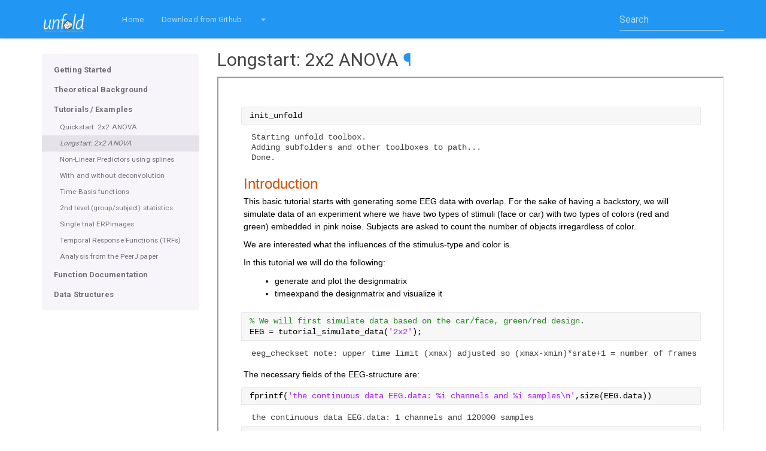

--- FILE ---
content_type: text/html
request_url: https://www.unfoldtoolbox.org/toolbox-tut02.html
body_size: 3561
content:
<!DOCTYPE html>

<html>
  <head>
    <meta charset="utf-8" />
    <meta name="viewport" content="width=device-width, initial-scale=1.0" />
    <title>Longstart: 2x2 ANOVA &#8212; Unfold EEG Toolbox</title>
    <link rel="stylesheet" href="_static/pygments.css" type="text/css" />
    <link rel="stylesheet" href="_static/bootstrap-sphinx.css" type="text/css" />
    <link rel="stylesheet" type="text/css" href="_static/doc_style.css" />
    <link rel="stylesheet" href="_static/bootswatch-3.3.6/paper/bootstrap.min.css" type="text/css" />
    <link rel="stylesheet" href="_static/bootstrap-sphinx.css" type="text/css" />
    <script id="documentation_options" data-url_root="./" src="_static/documentation_options.js"></script>
    <script src="_static/jquery.js"></script>
    <script src="_static/underscore.js"></script>
    <script src="_static/doctools.js"></script>
    <script src="_static/js/jquery-1.11.0.min.js"></script>
    <script src="_static/js/jquery-fix.js"></script>
    <script src="_static/bootstrap-3.3.6/js/bootstrap.min.js"></script>
    <script src="_static/bootstrap-sphinx.js"></script>
    <script src="_static/matomoTrackingOptOut.js"></script>
    <link rel="index" title="Index" href="genindex.html" />
    <link rel="search" title="Search" href="search.html" />
    <link rel="next" title="Non-Linear Predictors using splines" href="toolbox-tut03.html" />
    <link rel="prev" title="Quickstart: 2x2 ANOVA" href="toolbox-tut01.html" />
<meta charset='utf-8'>
<meta http-equiv='X-UA-Compatible' content='IE=edge,chrome=1'>
<meta name='viewport' content='width=device-width, initial-scale=1.0, maximum-scale=1'>
<meta name="apple-mobile-web-app-capable" content="yes">

<!-- Matomo -->
<script type="text/javascript">

  if (typeof(Storage) !== 'undefined') {
  	if (localStorage.getItem('matomoTrackingEnabled') === null) {
  		localStorage.setItem('matomoTrackingEnabled', 'true');
  	}
  }
  if (localStorage.getItem('matomoTrackingEnabled') !== 'false') {

  var _paq = _paq || [];
  /* tracker methods like "setCustomDimension" should be called before "trackPageView" */
  /*_paq.push(['disableCookies']);*/
  _paq.push(['trackPageView']);
  _paq.push(['enableLinkTracking']);
  (function() {
    var u="https://www.unfoldtoolbox.org/piwik/";
    _paq.push(['setTrackerUrl', u+'piwik.php']);
    _paq.push(['setSiteId', '1']);
    var d=document, g=d.createElement('script'), s=d.getElementsByTagName('script')[0];
    g.type='text/javascript'; g.async=true; g.defer=true; g.src=u+'piwik.js'; s.parentNode.insertBefore(g,s);
  })();
}
</script>
<!-- End Matomo Code -->


  </head><body>

  <div id="navbar" class="navbar navbar-inverse navbar-default navbar-fixed-top">
    <div class="container">
      <div class="navbar-header">
        <!-- .btn-navbar is used as the toggle for collapsed navbar content -->
        <button type="button" class="navbar-toggle" data-toggle="collapse" data-target=".nav-collapse">
          <span class="icon-bar"></span>
          <span class="icon-bar"></span>
          <span class="icon-bar"></span>
        </button>
        <a class="navbar-brand" href="index.html"><span><img src="_static/unfold_white_200x94.png"></span>
           </a>
        <span class="navbar-text navbar-version pull-left"><b></b></span>
      </div>

        <div class="collapse navbar-collapse nav-collapse">
          <ul class="nav navbar-nav">
            
                <li><a href="index.html">Home</a></li>
                <li><a href="http://github.com/unfoldtoolbox/unfold">Download from Github</a></li>
            
            
              <li class="dropdown globaltoc-container">
  <a role="button"
     id="dLabelGlobalToc"
     data-toggle="dropdown"
     data-target="#"
     href="index.html"> <b class="caret"></b></a>
  <ul class="dropdown-menu globaltoc"
      role="menu"
      aria-labelledby="dLabelGlobalToc"><ul class="current">
<li class="toctree-l1"><a class="reference internal" href="overview.html">Getting Started</a><ul>
<li class="toctree-l2"><a class="reference internal" href="toolboxWorkflow.html">Unfold’s toolbox workflow</a></li>
<li class="toctree-l2"><a class="reference internal" href="toolboxWorkflow.html#massive-univariate-modeling-rerp">Massive univariate modeling (rERP)</a></li>
<li class="toctree-l2"><a class="reference internal" href="toolboxWorkflow.html#artefacts-missing-data-predictors">Artefacts &amp; missing data/predictors</a><ul>
<li class="toctree-l3"><a class="reference internal" href="toolboxWorkflow.html#removing-artifactual-data">Removing artifactual data</a></li>
<li class="toctree-l3"><a class="reference internal" href="toolboxWorkflow.html#imputation-of-missing-data">Imputation of missing data</a></li>
</ul>
</li>
</ul>
</li>
<li class="toctree-l1"><a class="reference internal" href="contenttutorials.html">Theoretical Background</a><ul>
<li class="toctree-l2"><a class="reference internal" href="contenttutorials.html#introduction-to-linear-modeling">Introduction to linear modeling</a></li>
<li class="toctree-l2"><a class="reference internal" href="contenttutorials.html#why-deconvolution">Why deconvolution?</a></li>
<li class="toctree-l2"><a class="reference internal" href="contenttutorials.html#how-does-deconvolution-work">How does deconvolution work?</a></li>
<li class="toctree-l2"><a class="reference internal" href="contenttutorials.html#introduction-to-additive-spline-linear-modeling">Introduction to additive/spline linear modeling</a></li>
<li class="toctree-l2"><a class="reference internal" href="contenttutorials.html#the-connection-of-formal-convolution-and-timeexpansion">The connection of (formal) convolution and timeexpansion</a></li>
</ul>
</li>
<li class="toctree-l1 current"><a class="reference internal" href="toolboxtutorials.html">Tutorials / Examples</a><ul class="current">
<li class="toctree-l2"><a class="reference internal" href="toolbox-tut01.html">Quickstart: 2x2 ANOVA</a></li>
<li class="toctree-l2 current"><a class="current reference internal" href="#">Longstart: 2x2 ANOVA</a></li>
<li class="toctree-l2"><a class="reference internal" href="toolbox-tut03.html">Non-Linear Predictors using splines</a></li>
<li class="toctree-l2"><a class="reference internal" href="toolbox-tut04.html">With and without deconvolution</a></li>
<li class="toctree-l2"><a class="reference internal" href="toolbox-tut05.html">Time-Basis functions</a></li>
<li class="toctree-l2"><a class="reference internal" href="toolbox-tut06.html">2nd level (group/subject) statistics</a></li>
<li class="toctree-l2"><a class="reference internal" href="toolbox-tut07.html">Single trial ERPimages</a></li>
<li class="toctree-l2"><a class="reference internal" href="toolbox-tut08.html">Temporal Response Functions (TRFs)</a></li>
<li class="toctree-l2"><a class="reference internal" href="toolbox-tutPeerj.html">Analysis from the PeerJ paper</a></li>
</ul>
</li>
<li class="toctree-l1"><a class="reference internal" href="documentation.html">Function Documentation</a><ul>
<li class="toctree-l2"><a class="reference internal" href="unfold.html">Essential functions</a></li>
<li class="toctree-l2"><a class="reference internal" href="unfold.html#data-cleaning">Data cleaning</a></li>
<li class="toctree-l2"><a class="reference internal" href="unfold.html#massive-univariate-linear-modelling">Massive univariate linear modelling</a></li>
<li class="toctree-l2"><a class="reference internal" href="unfold.html#designmatrix-tools">Designmatrix-Tools</a></li>
<li class="toctree-l2"><a class="reference internal" href="unfold.html#post-fit-tools">Post-Fit tools</a></li>
<li class="toctree-l2"><a class="reference internal" href="unfold.html#plotting">Plotting</a><ul>
<li class="toctree-l3"><a class="reference internal" href="unfold.html#plot-events-designmatrix">plot events &amp; designmatrix</a></li>
<li class="toctree-l3"><a class="reference internal" href="unfold.html#plot-results">plot results</a></li>
</ul>
</li>
</ul>
</li>
<li class="toctree-l1"><a class="reference internal" href="datastructures.html">Data Structures</a><ul>
<li class="toctree-l2"><a class="reference internal" href="datastructures.html#minimal-data-specifications">Minimal Data Specifications</a></li>
<li class="toctree-l2"><a class="reference internal" href="datastructures.html#fields-of-eeg-unfold">Fields of <code class="xref mat mat-func docutils literal notranslate"><span class="pre">EEG.unfold()</span></code></a></li>
<li class="toctree-l2"><a class="reference internal" href="datastructures.html#fields-of-ufresult">Fields of <code class="xref mat mat-func docutils literal notranslate"><span class="pre">ufresult()</span></code></a></li>
<li class="toctree-l2"><a class="reference internal" href="datastructures.html#fields-of-unfold-splines">Fields of <code class="xref mat mat-func docutils literal notranslate"><span class="pre">unfold.splines()</span></code></a></li>
</ul>
</li>
</ul>
</ul>
</li>
              
            
            
            
            
            
          </ul>

          
            
<form class="navbar-form navbar-right" action="search.html" method="get">
 <div class="form-group">
  <input type="text" name="q" class="form-control" placeholder="Search" />
 </div>
  <input type="hidden" name="check_keywords" value="yes" />
  <input type="hidden" name="area" value="default" />
</form>
          
        </div>
    </div>
  </div>

<div class="container">
  <div class="row">
      <div class="col-md-3">
        <div id="sidebar" class="bs-sidenav" role="complementary">
  <ul class="current">
<li class="toctree-l1"><a class="reference internal" href="overview.html">Getting Started</a></li>
<li class="toctree-l1"><a class="reference internal" href="contenttutorials.html">Theoretical Background</a></li>
<li class="toctree-l1 current"><a class="reference internal" href="toolboxtutorials.html">Tutorials / Examples</a><ul class="current">
<li class="toctree-l2"><a class="reference internal" href="toolbox-tut01.html">Quickstart: 2x2 ANOVA</a></li>
<li class="toctree-l2 current"><a class="current reference internal" href="#">Longstart: 2x2 ANOVA</a></li>
<li class="toctree-l2"><a class="reference internal" href="toolbox-tut03.html">Non-Linear Predictors using splines</a></li>
<li class="toctree-l2"><a class="reference internal" href="toolbox-tut04.html">With and without deconvolution</a></li>
<li class="toctree-l2"><a class="reference internal" href="toolbox-tut05.html">Time-Basis functions</a></li>
<li class="toctree-l2"><a class="reference internal" href="toolbox-tut06.html">2nd level (group/subject) statistics</a></li>
<li class="toctree-l2"><a class="reference internal" href="toolbox-tut07.html">Single trial ERPimages</a></li>
<li class="toctree-l2"><a class="reference internal" href="toolbox-tut08.html">Temporal Response Functions (TRFs)</a></li>
<li class="toctree-l2"><a class="reference internal" href="toolbox-tutPeerj.html">Analysis from the PeerJ paper</a></li>
</ul>
</li>
<li class="toctree-l1"><a class="reference internal" href="documentation.html">Function Documentation</a></li>
<li class="toctree-l1"><a class="reference internal" href="datastructures.html">Data Structures</a></li>
</ul>

        </div>
      </div>
    <div class="col-md-9 content">
      
  <div class="section" id="longstart-2x2-anova">
<h1>Longstart: 2x2 ANOVA<a class="headerlink" href="#longstart-2x2-anova" title="Permalink to this headline">¶</a></h1>
<iframe src='_static/tutorial2_2x2_long.html',height="100%"> </iframe></div>


    </div>
      
  </div>
</div>
<footer class="footer">
  <div class="container">
    <p class="pull-right">
      <a href="#">Back to top</a>
      
    </p>
    <p>
        &copy; Copyright 2018, Benedikt Ehinger, Olaf Dimigen.<br/>
      Last updated on Mar 09, 2021.<br/>
    </p>

    <div id="optout-form">
      <p>We want to use a unique web analytics cookie identification number assigned to your computer in order to measure how many unique visitors come to this webpage. You can find our <a href='./_static/impressum.html'> privacy police here.</a> We use the data only to track how many visitors come to this page.</p>
    </div>


    <p class="matomo-optout" lang="en">
    <span class="js" style="display:none;">
        <input type="checkbox" name="matomo-optout" id="matomo-optout-en" checked>
        <label for="matomo-optout-en"></label>
    </span>
    <span class="nojs">It appears you have deactived JavaScript in your browser. This feature is only available with JavaScript turned on. If you don’t want your data to be collected, you can still turn on <em>Do Not Track</em> in your browser which is a general setting and is being respected by our Matomo installation.</span>
    </p>
    <script>
    if (dnt && doNotTrackRespected) {
	/**
	 * if browser DoNotTrack setting is activated show doNotTrackActive text
	 */
	for (var langDNT in langSnippets) {
		$('.matomo-optout[lang="' + langDNT + '"]').html(langSnippets[langDNT].doNotTrackActive);
	}
} else {
	if (typeof(Storage) !== 'undefined') {
		/**
		 * if localStorage exists show status text and set event listener to checkbox
		 */
		matomoDisplayStatus();
		$('input[name="matomo-optout"]').on('change', function() {
			matomoChangeStatus();
		});
	} else {
		for (var langOldBrowser in langSnippets) {
			$('.matomo-optout[lang="' + langOldBrowser + '"]').html(langSnippets[langOldBrowser].localStorageNotAvailable);
		}
	}
}
</script>

</div>
</footer>
  </body>
</html>

--- FILE ---
content_type: text/html
request_url: https://www.unfoldtoolbox.org/_static/tutorial2_2x2_long.html
body_size: 338851
content:
<!DOCTYPE html PUBLIC "-//W3C//DTD HTML 4.01 Transitional//EN">
<html><head><meta http-equiv="Content-Type" content="text/html; charset=utf-8"><meta http-equiv="X-UA-Compatible" content="IE=edge,IE=9,chrome=1"><meta name="generator" content="MATLAB R2018b"><title>Introduction</title><style type="text/css">.rtcContent { padding: 30px; } .CodeBlock { background-color: #F7F7F7; margin: 10px 0 10px 0;}
.S0 { border-left: 1px solid rgb(233, 233, 233); border-right: 1px solid rgb(233, 233, 233); border-top: 1px solid rgb(233, 233, 233); border-bottom: 1px solid rgb(233, 233, 233); border-radius: 4px 4px 0px 0px; padding: 6px 45px 4px 13px; line-height: 17.2339992523193px; min-height: 18px; white-space: nowrap; color: rgb(0, 0, 0); font-family: Menlo, Monaco, Consolas, 'Courier New', monospace; font-size: 14px;  }
.S1 { color: rgb(64, 64, 64); padding: 10px 0px 6px 17px; background: rgb(255, 255, 255) none repeat scroll 0% 0% / auto padding-box border-box; font-family: Menlo, Monaco, Consolas, 'Courier New', monospace; font-size: 14px; overflow-x: hidden; line-height: 17.2339992523193px;  }
.embeddedOutputsErrorElement {min-height: 18px; max-height: 250px; overflow: auto;}
.embeddedOutputsErrorElement.inlineElement {}
.embeddedOutputsErrorElement.rightPaneElement {}
.embeddedOutputsWarningElement{min-height: 18px; max-height: 250px; overflow: auto;}
.embeddedOutputsWarningElement.inlineElement {}
.embeddedOutputsWarningElement.rightPaneElement {}
.diagnosticMessage-wrapper {font-family: Menlo, Monaco, Consolas, "Courier New", monospace; font-size: 12px;}
.diagnosticMessage-wrapper.diagnosticMessage-warningType {color: rgb(255,100,0);}
.diagnosticMessage-wrapper.diagnosticMessage-warningType a {color: rgb(255,100,0); text-decoration: underline;}
.diagnosticMessage-wrapper.diagnosticMessage-errorType {color: rgb(230,0,0);}
.diagnosticMessage-wrapper.diagnosticMessage-errorType a {color: rgb(230,0,0); text-decoration: underline;}
.diagnosticMessage-wrapper .diagnosticMessage-messagePart {white-space: pre-wrap;}
.diagnosticMessage-wrapper .diagnosticMessage-stackPart {white-space: pre;}
.embeddedOutputsTextElement,.embeddedOutputsVariableStringElement {white-space: pre; word-wrap: initial; min-height: 18px; max-height: 250px; overflow: auto;}
.textElement,.rtcDataTipElement .textElement {padding-top: 3px;}
.embeddedOutputsTextElement.inlineElement,.embeddedOutputsVariableStringElement.inlineElement {}
.inlineElement .textElement {}
.embeddedOutputsTextElement.rightPaneElement,.embeddedOutputsVariableStringElement.rightPaneElement {min-height: 16px;}
.rightPaneElement .textElement {padding-top: 2px; padding-left: 9px;}
.S2 { margin: 15px 10px 5px 4px; padding: 0px; line-height: 28.7999992370605px; min-height: 0px; white-space: pre-wrap; color: rgb(213, 80, 0); font-family: Helvetica, Arial, sans-serif; font-style: normal; font-size: 24px; font-weight: normal; text-align: left;  }
.S3 { margin: 2px 10px 9px 4px; padding: 0px; line-height: 21px; min-height: 0px; white-space: pre-wrap; color: rgb(0, 0, 0); font-family: Helvetica, Arial, sans-serif; font-style: normal; font-size: 14px; font-weight: normal; text-align: left;  }
.S4 { margin: 10px 0px 20px; padding-left: 0px; font-family: Helvetica, Arial, sans-serif; font-size: 14px;  }
.S5 { margin-left: 56px; line-height: 21px; min-height: 0px; text-align: left; white-space: pre-wrap;  }
.S6 { border-left: 1px solid rgb(233, 233, 233); border-right: 1px solid rgb(233, 233, 233); border-top: 1px solid rgb(233, 233, 233); border-bottom: 0px none rgb(0, 0, 0); border-radius: 4px 4px 0px 0px; padding: 6px 45px 0px 13px; line-height: 17.2339992523193px; min-height: 18px; white-space: nowrap; color: rgb(0, 0, 0); font-family: Menlo, Monaco, Consolas, 'Courier New', monospace; font-size: 14px;  }
.S7 { border-left: 1px solid rgb(233, 233, 233); border-right: 1px solid rgb(233, 233, 233); border-top: 0px none rgb(0, 0, 0); border-bottom: 1px solid rgb(233, 233, 233); border-radius: 0px; padding: 0px 45px 4px 13px; line-height: 17.2339992523193px; min-height: 18px; white-space: nowrap; color: rgb(0, 0, 0); font-family: Menlo, Monaco, Consolas, 'Courier New', monospace; font-size: 14px;  }
.S8 { margin: 10px 10px 9px 4px; padding: 0px; line-height: 21px; min-height: 0px; white-space: pre-wrap; color: rgb(0, 0, 0); font-family: Helvetica, Arial, sans-serif; font-style: normal; font-size: 14px; font-weight: normal; text-align: left;  }
.S9 { border-left: 1px solid rgb(233, 233, 233); border-right: 1px solid rgb(233, 233, 233); border-top: 1px solid rgb(233, 233, 233); border-bottom: 1px solid rgb(233, 233, 233); border-radius: 0px; padding: 6px 45px 4px 13px; line-height: 17.2339992523193px; min-height: 18px; white-space: nowrap; color: rgb(0, 0, 0); font-family: Menlo, Monaco, Consolas, 'Courier New', monospace; font-size: 14px;  }
.S10 { margin: 3px 10px 5px 4px; padding: 0px; line-height: 28.7999992370605px; min-height: 0px; white-space: pre-wrap; color: rgb(213, 80, 0); font-family: Helvetica, Arial, sans-serif; font-style: normal; font-size: 24px; font-weight: normal; text-align: left;  }
.S11 { border-left: 1px solid rgb(233, 233, 233); border-right: 1px solid rgb(233, 233, 233); border-top: 0px none rgb(0, 0, 0); border-bottom: 0px none rgb(0, 0, 0); border-radius: 0px; padding: 0px 45px 0px 13px; line-height: 17.2339992523193px; min-height: 18px; white-space: nowrap; color: rgb(0, 0, 0); font-family: Menlo, Monaco, Consolas, 'Courier New', monospace; font-size: 14px;  }
.S12 { border-left: 1px solid rgb(233, 233, 233); border-right: 1px solid rgb(233, 233, 233); border-top: 1px solid rgb(233, 233, 233); border-bottom: 0px none rgb(0, 0, 0); border-radius: 0px; padding: 6px 45px 0px 13px; line-height: 17.2339992523193px; min-height: 18px; white-space: nowrap; color: rgb(0, 0, 0); font-family: Menlo, Monaco, Consolas, 'Courier New', monospace; font-size: 14px;  }
.S13 { border-left: 1px solid rgb(233, 233, 233); border-right: 1px solid rgb(233, 233, 233); border-top: 1px solid rgb(233, 233, 233); border-bottom: 1px solid rgb(233, 233, 233); border-radius: 0px 0px 4px 4px; padding: 6px 45px 4px 13px; line-height: 17.2339992523193px; min-height: 18px; white-space: nowrap; color: rgb(0, 0, 0); font-family: Menlo, Monaco, Consolas, 'Courier New', monospace; font-size: 14px;  }</style></head><body><div class = rtcContent><div class="CodeBlock"><div class="inlineWrapper outputs"><div  class = 'S0'><span style="white-space: pre;"><span>init_unfold</span></span></div><div  class = 'S1'><div class="inlineElement eoOutputWrapper embeddedOutputsTextElement" uid="3AF57A1C" data-testid="output_0" data-width="891" data-height="45" data-hashorizontaloverflow="false" style="width: 921px; max-height: 261px;"><div class="textElement">Starting unfold toolbox.
Adding subfolders and other toolboxes to path...
Done.</div></div></div></div></div><h1  class = 'S2'><span>Introduction</span></h1><div  class = 'S3'><span>This basic tutorial starts with generating some EEG data with overlap. For the sake of having a backstory, we will simulate data of an experiment where we have two types of stimuli (face or car) with two types of colors (red and green) embedded in pink noise. Subjects are asked to count the number of objects irregardless of color.</span></div><div  class = 'S3'><span>We are interested what the influences of the stimulus-type and color is.</span></div><div  class = 'S3'><span></span></div><div  class = 'S3'><span>In this tutorial we will do the following:</span></div><ul  class = 'S4'><li  class = 'S5'><span>generate and plot the designmatrix</span></li><li  class = 'S5'><span>timeexpand the designmatrix and visualize it</span></li></ul><div class="CodeBlock"><div class="inlineWrapper"><div  class = 'S6'><span style="white-space: pre;"><span style="color: rgb(34, 139, 34);">% We will first simulate data based on the car/face, green/red design.</span></span></div></div><div class="inlineWrapper outputs"><div  class = 'S7'><span style="white-space: pre;"><span>EEG = tutorial_simulate_data(</span><span style="color: rgb(160, 32, 240);">'2x2'</span><span>);</span></span></div><div  class = 'S1'><div class="inlineElement eoOutputWrapper embeddedOutputsTextElement" uid="00C737EB" data-testid="output_1" data-width="891" data-height="18" data-hashorizontaloverflow="false" style="width: 921px; max-height: 261px;"><div class="textElement">eeg_checkset note: upper time limit (xmax) adjusted so (xmax-xmin)*srate+1 = number of frames</div></div></div></div></div><div  class = 'S8'><span>The necessary fields of the EEG-structure are:</span></div><div class="CodeBlock"><div class="inlineWrapper outputs"><div  class = 'S0'><span style="white-space: pre;"><span>fprintf(</span><span style="color: rgb(160, 32, 240);">'the continuous data EEG.data: %i channels and %i samples\n'</span><span>,size(EEG.data))</span></span></div><div  class = 'S1'><div class="inlineElement eoOutputWrapper embeddedOutputsTextElement" uid="AE1F4D86" data-testid="output_2" data-width="891" data-height="18" data-hashorizontaloverflow="false" style="width: 921px; max-height: 261px;"><div class="textElement">the continuous data EEG.data: 1 channels and 120000 samples</div></div></div></div><div class="inlineWrapper outputs"><div  class = 'S9'><span style="white-space: pre;"><span>fprintf(</span><span style="color: rgb(160, 32, 240);">'the sampling rate EEG.srate: %i \n'</span><span>,EEG.srate)</span></span></div><div  class = 'S1'><div class="inlineElement eoOutputWrapper embeddedOutputsTextElement" uid="AE12FE48" data-testid="output_3" data-width="891" data-height="18" data-hashorizontaloverflow="false" style="width: 921px; max-height: 261px;"><div class="textElement">the sampling rate EEG.srate: 200 </div></div></div></div><div class="inlineWrapper outputs"><div  class = 'S9'><span style="white-space: pre;"><span>fprintf(</span><span style="color: rgb(160, 32, 240);">'a structure of events EEG.event: %i \n'</span><span>,length(EEG.event))</span></span></div><div  class = 'S1'><div class="inlineElement eoOutputWrapper embeddedOutputsTextElement" uid="DFF19047" data-testid="output_4" data-width="891" data-height="18" data-hashorizontaloverflow="false" style="width: 921px; max-height: 261px;"><div class="textElement">a structure of events EEG.event: 413 </div></div></div></div></div><div  class = 'S8'><span>The EEG.event structure is defined by eeglab with the following fields:</span></div><ul  class = 'S4'><li  class = 'S5'><span>EEG.event.latency               % the latency in samples (can be uneven)</span></li><li  class = 'S5'><span>EEG.event.type                   % the type of the event</span></li><li  class = 'S5'><span>EEG.event.customField1     % custom fields1 (i.e. stimulusType)</span></li></ul><div  class = 'S3'><span>Once you specified these fields in a structure you are ready to go!</span></div><div  class = 'S3'><span></span></div><div  class = 'S3'><span>Let's see what fields we have simulated:</span></div><div class="CodeBlock"><div class="inlineWrapper outputs"><div  class = 'S0'><span style="white-space: pre;"><span>EEG.event(1)</span></span></div><div  class = 'S1'><div class="inlineElement eoOutputWrapper embeddedOutputsVariableStringElement" uid="F1D0CA2E" data-testid="output_5" data-width="891" data-height="90" data-hashorizontaloverflow="false" style="width: 921px; max-height: 261px;"><div class="textElement"><div><span class="variableNameElement">ans = <span class="headerElement">struct with fields:</span></span></div><div>         latency: 92
            type: 'fixation'
       intercept: 1
    stimulusType: 'face'
           color: 'red'
</div></div></div></div></div></div><h1  class = 'S10'><span>Defining the 2x2 factorial design</span></h1><div  class = 'S3'><span>A 2x2 anova can be reduced to a linear model with two categorical predictors and the interaction. We adopt the widely popular 'formula'-style of model definition. In this case 'y ~ A + B + A:B' (equivalent: 'y ~ A*B') represents the whole model. A and B are our main effects, A:B the interaction. We should specify that we have two categorical factors and we have to specify on which event(s) we want to epoch our data and evaluate the model.</span></div><div class="CodeBlock"><div class="inlineWrapper"><div  class = 'S6'><span style="white-space: pre;"><span>cfgDesign = [];</span></span></div></div><div class="inlineWrapper"><div  class = 'S11'><span style="white-space: pre;"><span>cfgDesign.eventtypes = {</span><span style="color: rgb(160, 32, 240);">'fixation'</span><span>};</span></span></div></div><div class="inlineWrapper"><div  class = 'S11'></div></div><div class="inlineWrapper outputs"><div  class = 'S7'><span style="white-space: pre;"><span>cfgDesign.formula = </span><span style="color: rgb(160, 32, 240);">'y ~ 1+ cat(stimulusType)*cat(color)'</span></span></div><div  class = 'S1'><div class="inlineElement eoOutputWrapper embeddedOutputsVariableStringElement" uid="2424C408" data-testid="output_6" data-width="891" data-height="48" data-hashorizontaloverflow="false" style="width: 921px; max-height: 261px;"><div class="textElement"><div><span class="variableNameElement">cfgDesign = <span class="headerElement">struct with fields:</span></span></div><div>    eventtypes: {'fixation'}
       formula: 'y ~ 1+ cat(stimulusType)*cat(color)'
</div></div></div></div></div><div class="inlineWrapper outputs"><div  class = 'S9'><span style="white-space: pre;"><span>EEG = uf_designmat(EEG,cfgDesign);</span></span></div><div  class = 'S1'><div class="inlineElement eoOutputWrapper embeddedOutputsTextElement" uid="31B59FE7" data-scroll-top="null" data-scroll-left="null" data-testid="output_7" data-width="891" data-height="18" data-hashorizontaloverflow="false" style="width: 921px; max-height: 261px;"><div class="textElement">Modeling 413 event(s) of [fixation] using formula: y~1+stimulusType*color </div></div></div></div><div class="inlineWrapper"><div  class = 'S12'><span style="white-space: pre;"><span>subplot(2,1,1),uf_plotDesignmat(EEG,</span><span style="color: rgb(160, 32, 240);">'sort'</span><span>,0,</span><span style="color: rgb(160, 32, 240);">'figure'</span><span>,0)</span></span></div></div><div class="inlineWrapper outputs"><div  class = 'S7'><span style="white-space: pre;"><span>subplot(2,1,2),uf_plotDesignmat(EEG,</span><span style="color: rgb(160, 32, 240);">'sort'</span><span>,1,</span><span style="color: rgb(160, 32, 240);">'figure'</span><span>,0)</span></span></div><div  class = 'S1'><div class="inlineElement eoOutputWrapper embeddedOutputsFigure" uid="7BB0866B" data-testid="output_8" style="width: 921px;"><div class="figureElement" style="cursor: default;"><div class="figureContainingNode" style="width: 560px; max-width: 100%; display: inline-block;"><div class="GraphicsView" data-dojo-attach-point="graphicsViewNode,backgroundColorNode" id="uniqName_197_3" widgetid="uniqName_197_3" style="width: 100%; height: auto;"><img class="ImageView figureImage" data-dojo-attach-point="imageViewNode" draggable="false" ondragstart="return false;" id="uniqName_197_5" widgetid="uniqName_197_5" src="[data-uri]" style="width: 100%; height: auto;"></div></div></div></div></div></div><div class="inlineWrapper"><div  class = 'S13'></div></div></div><div  class = 'S8'><span>The two plots show the designmatrix. On the top we have it unsorted, where the y-axis depicts the event in order of appearance. The bottom one is a sorted version. We will discuss the bottom plot. Each column represents a single predictor or effect. The first column has only ones. It is called the reference, the constant or the intercept. We are using treatment/reference coding (instead of effect-coding) and this assigns a special meaning to the first column: It represents the value of the ERP that is assigned, if all other predictors are zero. So with the second column indicating "color=red", the third "stimulusType=face" and the fourth the interaction, this means that the first column represents what a trial looks like when a green car is shown. The other predictors depict the respective difference-effect to this reference (what you have to add in order to go to another factor level).</span></div><div  class = 'S3'><span>A formula and some examples might make this more clear:</span></div><div  class = 'S3'><span>         </span><span style="vertical-align:-10px"><img src="[data-uri]" width="387.5" height="24" /></span></div><div  class = 'S3'><span style="vertical-align:-6px"><img src="[data-uri]" width="38" height="20" /></span><span> can be instantiated with 0 or 1. Thus if we want to know a red car we would calculate:</span></div><div  class = 'S3'><span>         </span><span style="vertical-align:-6px"><img src="[data-uri]" width="364" height="20" /></span></div><div  class = 'S3'><span>For a red face</span></div><div  class = 'S3'><span>         </span><span style="vertical-align:-6px"><img src="[data-uri]" width="462" height="20" /></span></div><div  class = 'S3'><span>And so on.</span></div><h1  class = 'S10'><span>Timeshift</span></h1><div  class = 'S3'><span>In order to compensate for the inevitable linear overlap between ERPs, we want to use timeshifting / prepare the designmatrix for the deconvolution step. In this step we generate for each column of the designmatrix timeshifted (by t = 1, t=2, t=3 ...) and append them to the designmatrix.</span></div><div class="CodeBlock"><div class="inlineWrapper"><div  class = 'S6'><span style="white-space: pre;"><span>cfgTimeshift = [];</span></span></div></div><div class="inlineWrapper"><div  class = 'S11'><span style="white-space: pre;"><span>cfgTimeshift.timelimits = [-0.3,1.5];</span></span></div></div><div class="inlineWrapper"><div  class = 'S11'></div></div><div class="inlineWrapper outputs"><div  class = 'S7'><span style="white-space: pre;"><span>EEG = uf_timeexpandDesignmat(EEG,cfgTimeshift);</span></span></div><div  class = 'S1'><div class="inlineElement eoOutputWrapper embeddedOutputsTextElement" uid="49CEB1A7" data-testid="output_9" data-width="891" data-height="31" data-hashorizontaloverflow="false" style="width: 921px; max-height: 261px;"><div class="textElement">uf_timeexpandDesignmat(): Timeexpanding the designmatrix...
...done</div></div></div></div><div class="inlineWrapper"><div  class = 'S12'></div></div><div class="inlineWrapper"><div  class = 'S11'><span style="white-space: pre;"><span>uf_plotDesignmat(EEG,</span><span style="color: rgb(160, 32, 240);">'timeexpand'</span><span>,1)</span></span></div></div><div class="inlineWrapper outputs"><div  class = 'S7'><span style="white-space: pre;"><span>ylim([300 305])</span></span></div><div  class = 'S1'><div class="inlineElement eoOutputWrapper embeddedOutputsFigure" uid="9D332965" data-testid="output_10" style="width: 921px;"><div class="figureElement" style="cursor: default;"><div class="figureContainingNode" style="width: 560px; max-width: 100%; display: inline-block;"><div class="GraphicsView" data-dojo-attach-point="graphicsViewNode,backgroundColorNode" id="uniqName_197_6" widgetid="uniqName_197_6" style="width: 100%; height: auto;"><img class="ImageView figureImage" data-dojo-attach-point="imageViewNode" draggable="false" ondragstart="return false;" id="uniqName_197_8" widgetid="uniqName_197_8" src="[data-uri]" style="width: 100%; height: auto;"></div></div></div></div></div></div><div class="inlineWrapper"><div  class = 'S13'></div></div></div><div  class = 'S8'><span>This plot shows how the designmatrix works that achieves linear deconvolution. Each parameter in the designmatrix X spans now over the whole contious timeseries (n samples) instead of a single value per trial. This is done by an expansion of each column into a time-resolved set of columns. The new columns represent the predictor at a given time-point. If graphically we imagine that we predict some EEG-signal along the y/time-axis, then basically we try to predict one sample based on a horizontal slice through the matrix, weighted by to-be-estimated beta-parameters.</span></div><h1  class = 'S10'><span>Fit the model</span></h1><div  class = 'S3'><span>We solve the linear equation: </span><span style="vertical-align:-5px"><img src="[data-uri]" width="47.5" height="18" /></span><span> (y=data, X= Designmatrix) for </span><span style="font-family: STIXGeneral, STIXGeneral-webfont, serif; font-style: italic; font-weight: normal;">β</span><span> at each point in time. These betas reflect our parameter estimates.</span></div><div class="CodeBlock"><div class="inlineWrapper outputs"><div  class = 'S0'><span style="white-space: pre;"><span>EEG= uf_glmfit(EEG); </span><span style="color: rgb(34, 139, 34);">% this method is fast but needs lots of ram</span></span></div><div  class = 'S1'><div class="inlineElement eoOutputWrapper embeddedOutputsTextElement" uid="039EA0BE" data-scroll-top="null" data-scroll-left="null" data-testid="output_11" data-width="891" data-height="59" data-hashorizontaloverflow="false" style="width: 921px; max-height: 261px;"><div class="textElement">uf_glmfit(): Fitting deconvolution model...solving the equation system

solving electrode 1 (of 1 electrodes in total)... 35 iterations, took 0.1s
 LMfit finished </div></div></div></div></div><h1  class = 'S10'><span>Plot the results</span></h1><div  class = 'S3'><span>We choose a single electrode and plot all effects.</span></div><div class="CodeBlock"><div class="inlineWrapper"><div  class = 'S6'><span style="white-space: pre;"><span>ufresult = uf_condense(EEG);</span></span></div></div><div class="inlineWrapper"><div  class = 'S11'></div></div><div class="inlineWrapper"><div  class = 'S11'><span style="white-space: pre;"><span>cfg = [];</span></span></div></div><div class="inlineWrapper"><div  class = 'S11'><span style="white-space: pre;"><span>cfg.channel = 1;</span></span></div></div><div class="inlineWrapper outputs"><div  class = 'S7'><span style="white-space: pre;"><span class="warning_squiggle_rte">ax</span><span> = uf_plotParam(ufresult,cfg);</span></span></div><div  class = 'S1'><div class="inlineElement eoOutputWrapper embeddedOutputsTextElement" uid="F30BC08C" data-testid="output_12" data-width="891" data-height="18" data-hashorizontaloverflow="false" style="width: 921px; max-height: 261px;"><div class="textElement">plotting all parameters</div></div><div class="inlineElement eoOutputWrapper embeddedOutputsFigure" uid="843398B2" data-testid="output_13" style="width: 921px;"><div class="figureElement" style="cursor: default;"><div class="figureContainingNode" style="width: 560px; max-width: 100%; display: inline-block;"><div class="GraphicsView" data-dojo-attach-point="graphicsViewNode,backgroundColorNode" id="uniqName_197_9" widgetid="uniqName_197_9" style="width: 100%; height: auto;"><img class="ImageView figureImage" data-dojo-attach-point="imageViewNode" draggable="false" ondragstart="return false;" id="uniqName_197_11" widgetid="uniqName_197_11" src="[data-uri]" style="width: 100%; height: auto;"></div></div></div></div></div></div></div><div  class = 'S8'><span>One can clearly see that we recover the intercept and the simulated effects. The intercept represents the response when both stimulusType = 'car' and color = 'green'. The second column is the component one needs to add to the intercept to gain the ERP for the color 'red'. The third column equally represents the difference (i.e. what to add) of face to car. The fourth column represents the interaction. Because we did not simulate an interaction, this ERP is flat. </span></div><div  class = 'S3'><span>Sometimes it helps interpretation to add the intercept to the factors.</span></div><div class="CodeBlock"><div class="inlineWrapper"><div  class = 'S6'><span style="white-space: pre;"><span>cfg.add_intercept = 1; </span><span style="color: rgb(34, 139, 34);">% sum the intercept to each column</span></span></div></div><div class="inlineWrapper"><div  class = 'S11'><span style="white-space: pre;"><span>cfg.include_intercept = 1; </span><span style="color: rgb(34, 139, 34);">% include the intercept as dashed line</span></span></div></div><div class="inlineWrapper outputs"><div  class = 'S7'><span style="white-space: pre;"><span class="warning_squiggle_rte">ax</span><span> = uf_plotParam(ufresult,cfg);</span></span></div><div  class = 'S1'><div class="inlineElement eoOutputWrapper embeddedOutputsTextElement" uid="FCDFDE60" data-testid="output_14" data-width="891" data-height="18" data-hashorizontaloverflow="false" style="width: 921px; max-height: 261px;"><div class="textElement">plotting all parameters</div></div><div class="inlineElement eoOutputWrapper embeddedOutputsFigure" uid="AF4C62EB" data-testid="output_15" style="width: 921px;"><div class="figureElement" style="cursor: default;"><div class="figureContainingNode" style="width: 560px; max-width: 100%; display: inline-block;"><div class="GraphicsView" data-dojo-attach-point="graphicsViewNode,backgroundColorNode" id="uniqName_197_12" widgetid="uniqName_197_12" style="width: 100%; height: auto;"><img class="ImageView figureImage" data-dojo-attach-point="imageViewNode" draggable="false" ondragstart="return false;" id="uniqName_197_14" widgetid="uniqName_197_14" src="[data-uri]" style="width: 100%; height: auto;"></div></div></div></div></div></div></div><div  class = 'S8'><span style=' font-weight: bold;'>Important</span><span>: The interaction should NOT be interpreted with add_interception. </span></div><div  class = 'S3'><span></span></div><h1  class = 'S10'><span>The ufresult structure</span></h1><div  class = 'S3'><span>We can have a look at </span><span style=' font-style: italic;'>ufresult</span><span>:</span></div><div class="CodeBlock"><div class="inlineWrapper outputs"><div  class = 'S0'><span style="white-space: pre;"><span>ufresult</span></span></div><div  class = 'S1'><div class="inlineElement eoOutputWrapper embeddedOutputsVariableStringElement" uid="2577AEF2" data-testid="output_16" data-width="891" data-height="90" data-hashorizontaloverflow="false" style="width: 921px; max-height: 261px;"><div class="textElement"><div><span class="variableNameElement">ufresult = <span class="headerElement">struct with fields:</span></span></div><div>      unfold: [1×1 struct]
        beta: [1×360×4 double]
       times: [1×360 double]
    chanlocs: []
       param: [1×4 struct]
</div></div></div></div></div><div class="inlineWrapper"><div  class = 'S13'></div></div></div><div  class = 'S8'><span>Here the ufresult.beta contains the beta for each time-point and the epochs represent different predictors at different evaluated levels (e.g. a continous predictor evaluated at the quartiles). </span></div><div  class = 'S3'><span>Information on which parameter corresponds to which predictors can be found in EEG.param</span></div><div class="CodeBlock"><div class="inlineWrapper outputs"><div  class = 'S0'><span style="white-space: pre;"><span>ufresult.param(2)</span></span></div><div  class = 'S1'><div class="inlineElement eoOutputWrapper embeddedOutputsVariableStringElement" uid="AEF72041" data-testid="output_17" data-width="891" data-height="76" data-hashorizontaloverflow="false" style="width: 921px; max-height: 261px;"><div class="textElement"><div><span class="variableNameElement">ans = <span class="headerElement">struct with fields:</span></span></div><div>    value: NaN
     name: 'color_red'
    event: {'fixation'}
     type: 'categorical'
</div></div></div></div></div></div><div  class = 'S8'><span></span></div><h1  class = 'S2'><span>Treatment vs. Effect coding</span></h1><div  class = 'S3'><span>So far we used treatment coding. There is also another popular coding scheme, effects coding.</span></div><div class="CodeBlock"><div class="inlineWrapper outputs"><div  class = 'S0'><span style="white-space: pre;"><span>cfgDesign.codingschema = </span><span style="color: rgb(160, 32, 240);">'effects'</span></span></div><div  class = 'S1'><div class="inlineElement eoOutputWrapper embeddedOutputsVariableStringElement" uid="8424AE12" data-testid="output_18" data-width="891" data-height="62" data-hashorizontaloverflow="false" style="width: 921px; max-height: 261px;"><div class="textElement"><div><span class="variableNameElement">cfgDesign = <span class="headerElement">struct with fields:</span></span></div><div>      eventtypes: {'fixation'}
         formula: 'y ~ 1+ cat(stimulusType)*cat(color)'
    codingschema: 'effects'
</div></div></div></div></div><div class="inlineWrapper outputs"><div  class = 'S9'><span style="white-space: pre;"><span>EEG = uf_designmat(EEG,cfgDesign);</span></span></div><div  class = 'S1'><div class="inlineElement eoOutputWrapper embeddedOutputsTextElement" uid="54B111BD" data-scroll-top="null" data-scroll-left="null" data-testid="output_19" data-width="891" data-height="18" data-hashorizontaloverflow="false" style="width: 921px; max-height: 261px;"><div class="textElement">Modeling 413 event(s) of [fixation] using formula: y~1+stimulusType*color </div></div></div></div><div class="inlineWrapper outputs"><div  class = 'S9'><span style="white-space: pre;"><span>EEG = uf_timeexpandDesignmat(EEG,cfgTimeshift);</span></span></div><div  class = 'S1'><div class="inlineElement eoOutputWrapper embeddedOutputsTextElement" uid="468FC889" data-testid="output_20" data-width="891" data-height="31" data-hashorizontaloverflow="false" style="width: 921px; max-height: 261px;"><div class="textElement">uf_timeexpandDesignmat(): Timeexpanding the designmatrix...
...done</div></div></div></div><div class="inlineWrapper outputs"><div  class = 'S9'><span style="white-space: pre;"><span>EEG= uf_glmfit(EEG);</span></span></div><div  class = 'S1'><div class="inlineElement eoOutputWrapper embeddedOutputsTextElement" uid="50757FAF" data-testid="output_21" data-width="891" data-height="59" data-hashorizontaloverflow="false" style="width: 921px; max-height: 261px;"><div class="textElement">uf_glmfit(): Fitting deconvolution model...solving the equation system

solving electrode 1 (of 1 electrodes in total)... 15 iterations, took 0.0s
 LMfit finished </div></div></div></div><div class="inlineWrapper"><div  class = 'S12'></div></div><div class="inlineWrapper"><div  class = 'S11'><span style="white-space: pre;"><span style="color: rgb(34, 139, 34);">% combine the two datasets</span></span></div></div><div class="inlineWrapper"><div  class = 'S11'><span style="white-space: pre;"><span>ufresult2 = uf_condense(EEG);</span></span></div></div><div class="inlineWrapper"><div  class = 'S11'><span style="white-space: pre;"><span>ufresult.effects = ufresult2.beta * 2; </span><span style="color: rgb(34, 139, 34);">% * 2 due to effect coding with -1 / 1.</span></span></div></div><div class="inlineWrapper"><div  class = 'S11'></div></div><div class="inlineWrapper"><div  class = 'S11'><span style="white-space: pre;"><span>cfg = [];</span></span></div></div><div class="inlineWrapper"><div  class = 'S11'><span style="white-space: pre;"><span>cfg.channel = 1;</span></span></div></div><div class="inlineWrapper outputs"><div  class = 'S7'><span style="white-space: pre;"><span>ax = uf_plotParam(ufresult,cfg);</span></span></div><div  class = 'S1'><div class="inlineElement eoOutputWrapper embeddedOutputsTextElement" uid="3E0C7DC9" data-testid="output_22" data-width="891" data-height="18" data-hashorizontaloverflow="false" style="width: 921px; max-height: 261px;"><div class="textElement">plotting all parameters</div></div><div class="inlineElement eoOutputWrapper embeddedOutputsFigure" uid="2E6BDDDD" data-testid="output_23" style="width: 921px;"><div class="figureElement" style="cursor: default;"><div class="figureContainingNode" style="width: 560px; max-width: 100%; display: inline-block;"><div class="GraphicsView" data-dojo-attach-point="graphicsViewNode,backgroundColorNode" id="uniqName_197_15" widgetid="uniqName_197_15" style="width: 100%; height: auto;"><img class="ImageView figureImage" data-dojo-attach-point="imageViewNode" draggable="false" ondragstart="return false;" id="uniqName_197_17" widgetid="uniqName_197_17" src="[data-uri]" style="width: 100%; height: auto;"></div></div></div></div></div></div></div><div  class = 'S8'><span>As you can see, in this case two things change: The intercept is larger because with effect-coding (second row) it actually represents the average of the group-averages. Also the signs are flipped, this is just a question of the native matlab encoding. The most interesting thing about effect coding is not visible here: If an interaction is present, </span><span style=' font-weight: bold;'>only effect coding directly models main effects.</span><span> The columns of treatment/dummy coding would show so called simple effects. Beware of this difference. In general, if you want to recover the original ERPs, use treatment/dummy coding. If you want to interpret main effects, use effects coding!</span></div><div  class = 'S3'><span></span></div><h1  class = 'S10'><span>Recovering the modeled ERPs</span></h1><div  class = 'S3'><span>Recovering the modeled ERPs is the straight forward application of a contrast (a matrix product is the same as the sum of the elementwise products).</span></div><div class="CodeBlock"><div class="inlineWrapper"><div  class = 'S6'><span style="white-space: pre;"><span>erp_green_car = squeeze(ufresult.beta) * [1,0,0,0]'; </span><span style="color: rgb(34, 139, 34);">% 1 * Intercept + 0 * red + 0 * face + 0*0 red:face</span></span></div></div><div class="inlineWrapper"><div  class = 'S11'><span style="white-space: pre;"><span>erp_red_car = squeeze(ufresult.beta)   * [1,1,0,0]'; </span><span style="color: rgb(34, 139, 34);">% 1 * Intercept + 1 * red + 0 * face + 1*0 red:face</span></span></div></div><div class="inlineWrapper"><div  class = 'S11'><span style="white-space: pre;"><span>figure</span></span></div></div><div class="inlineWrapper"><div  class = 'S11'><span style="white-space: pre;"><span>plot(erp_red_car,</span><span style="color: rgb(160, 32, 240);">'r'</span><span>), hold </span><span style="color: rgb(160, 32, 240);">on</span></span></div></div><div class="inlineWrapper outputs"><div  class = 'S7'><span style="white-space: pre;"><span>plot(erp_green_car,</span><span style="color: rgb(160, 32, 240);">'g'</span><span>)</span></span></div><div  class = 'S1'><div class="inlineElement eoOutputWrapper embeddedOutputsFigure" uid="F71CCCE0" data-testid="output_24" style="width: 921px;"><div class="figureElement" style="cursor: default;"><div class="figureContainingNode" style="width: 560px; max-width: 100%; display: inline-block;"><div class="GraphicsView" data-dojo-attach-point="graphicsViewNode,backgroundColorNode" id="uniqName_197_18" widgetid="uniqName_197_18" style="width: 100%; height: auto;"><img class="ImageView figureImage" data-dojo-attach-point="imageViewNode" draggable="false" ondragstart="return false;" id="uniqName_197_20" widgetid="uniqName_197_20" src="[data-uri]" style="width: 100%; height: auto;"></div></div></div></div></div></div></div></div><br>
<!-- 
##### SOURCE BEGIN #####
init_unfold
%% Introduction
% This basic tutorial starts with generating some EEG data with overlap. For 
% the sake of having a backstory, we will simulate data of an experiment where 
% we have two types of stimuli (face or car) with two types of colors (red and 
% green) embedded in pink noise. Subjects are asked to count the number of objects 
% irregardless of color.
% 
% We are interested what the influences of the stimulus-type and color is.
% 
% 
% 
% In this tutorial we will do the following:
% 
% * generate and plot the designmatrix
% * timeexpand the designmatrix and visualize it

% We will first simulate data based on the car/face, green/red design.
EEG = tutorial_simulate_data('2x2');
%% 
% The necessary fields of the EEG-structure are:

fprintf('the continuous data EEG.data: %i channels and %i samples\n',size(EEG.data))
fprintf('the sampling rate EEG.srate: %i \n',EEG.srate)
fprintf('a structure of events EEG.event: %i \n',length(EEG.event))
%% 
% The EEG.event structure is defined by eeglab with the following fields:
% 
% * EEG.event.latency               % the latency in samples (can be uneven)
% * EEG.event.type                   % the type of the event
% * EEG.event.customField1     % custom fields1 (i.e. stimulusType)
% 
% Once you specified these fields in a structure you are ready to go!
% 
% 
% 
% Let's see what fields we have simulated:

EEG.event(1)
%% Defining the 2x2 factorial design
% A 2x2 anova can be reduced to a linear model with two categorical predictors 
% and the interaction. We adopt the widely popular 'formula'-style of model definition. 
% In this case 'y ~ A + B + A:B' (equivalent: 'y ~ A*B') represents the whole 
% model. A and B are our main effects, A:B the interaction. We should specify 
% that we have two categorical factors and we have to specify on which event(s) 
% we want to epoch our data and evaluate the model.

cfgDesign = [];
cfgDesign.eventtypes = {'fixation'};

cfgDesign.formula = 'y ~ 1+ cat(stimulusType)*cat(color)'
EEG = uf_designmat(EEG,cfgDesign);
subplot(2,1,1),uf_plotDesignmat(EEG,'sort',0,'figure',0)
subplot(2,1,2),uf_plotDesignmat(EEG,'sort',1,'figure',0)

%% 
% The two plots show the designmatrix. On the top we have it unsorted, where 
% the y-axis depicts the event in order of appearance. The bottom one is a sorted 
% version. We will discuss the bottom plot. Each column represents a single predictor 
% or effect. The first column has only ones. It is called the reference, the constant 
% or the intercept. We are using treatment/reference coding (instead of effect-coding) 
% and this assigns a special meaning to the first column: It represents the value 
% of the ERP that is assigned, if all other predictors are zero. So with the second 
% column indicating "color=red", the third "stimulusType=face" and the fourth 
% the interaction, this means that the first column represents what a trial looks 
% like when a green car is shown. The other predictors depict the respective difference-effect 
% to this reference (what you have to add in order to go to another factor level).
% 
% A formula and some examples might make this more clear:
% 
% $$y~b_{\mathrm{intercept}} +{X_{\mathrm{is}\;\mathrm{red}?} *b}_{\mathrm{red}} 
% +X_{\mathrm{is}\;\mathrm{face}?} *b_{\mathrm{face}} +X_{\mathrm{is}\;\mathrm{red}\;\mathrm{and}\;\mathrm{face}?} 
% *b_{\mathrm{red}:\mathrm{face}}$$
% 
% $X_{\mathrm{is}\;\mathrm{red}?}$ can be instantiated with 0 or 1. Thus 
% if we want to know a red car we would calculate:
% 
% $$y~b_{\textrm{intercept}} +{1*b}_{\textrm{red}} +0*b_{\textrm{face}} +0*b_{\textrm{red}:\textrm{face}} 
% =b_{\mathrm{intercept}} +b_{\mathrm{red}}$$
% 
% For a red face
% 
% $$y~b_{\textrm{intercept}} +{1*b}_{\textrm{red}} +1*b_{\textrm{face}} +1*b_{\textrm{red}:\textrm{face}} 
% =b_{\textrm{intercept}} +b_{\textrm{red}} +b_{\mathrm{face}} +b_{\mathrm{red}:\mathrm{face}}$$
% 
% And so on.
%% Timeshift
% In order to compensate for the inevitable linear overlap between ERPs, we 
% want to use timeshifting / prepare the designmatrix for the deconvolution step. 
% In this step we generate for each column of the designmatrix timeshifted (by 
% t = 1, t=2, t=3 ...) and append them to the designmatrix.

cfgTimeshift = [];
cfgTimeshift.timelimits = [-0.3,1.5];

EEG = uf_timeexpandDesignmat(EEG,cfgTimeshift);

uf_plotDesignmat(EEG,'timeexpand',1)
ylim([300 305])

%% 
% This plot shows how the designmatrix works that achieves linear deconvolution. 
% Each parameter in the designmatrix X spans now over the whole contious timeseries 
% (n samples) instead of a single value per trial. This is done by an expansion 
% of each column into a time-resolved set of columns. The new columns represent 
% the predictor at a given time-point. If graphically we imagine that we predict 
% some EEG-signal along the y/time-axis, then basically we try to predict one 
% sample based on a horizontal slice through the matrix, weighted by to-be-estimated 
% beta-parameters.
%% Fit the model
% We solve the linear equation: $y=\beta X$ (y=data, X= Designmatrix) for $\beta$ 
% at each point in time. These betas reflect our parameter estimates.

EEG= uf_glmfit(EEG); % this method is fast but needs lots of ram
%% Plot the results
% We choose a single electrode and plot all effects.

ufresult = uf_condense(EEG);

cfg = [];
cfg.channel = 1;
ax = uf_plotParam(ufresult,cfg);
%% 
% One can clearly see that we recover the intercept and the simulated effects. 
% The intercept represents the response when both stimulusType = 'car' and color 
% = 'green'. The second column is the component one needs to add to the intercept 
% to gain the ERP for the color 'red'. The third column equally represents the 
% difference (i.e. what to add) of face to car. The fourth column represents the 
% interaction. Because we did not simulate an interaction, this ERP is flat. 
% 
% Sometimes it helps interpretation to add the intercept to the factors.

cfg.add_intercept = 1; % sum the intercept to each column
cfg.include_intercept = 1; % include the intercept as dashed line
ax = uf_plotParam(ufresult,cfg);
%% 
% *Important*: The interaction should NOT be interpreted with add_interception. 
% 
% 
%% The ufresult structure
% We can have a look at _ufresult_:

ufresult

%% 
% Here the ufresult.beta contains the beta for each time-point and the epochs 
% represent different predictors at different evaluated levels (e.g. a continous 
% predictor evaluated at the quartiles). 
% 
% Information on which parameter corresponds to which predictors can be found 
% in EEG.param

ufresult.param(2)
%% 
% 
%% Treatment vs. Effect coding
% So far we used treatment coding. There is also another popular coding scheme, 
% effects coding.

cfgDesign.codingschema = 'effects'
EEG = uf_designmat(EEG,cfgDesign);
EEG = uf_timeexpandDesignmat(EEG,cfgTimeshift);
EEG= uf_glmfit(EEG);

% combine the two datasets
ufresult2 = uf_condense(EEG);
ufresult.effects = ufresult2.beta * 2; % * 2 due to effect coding with -1 / 1.

cfg = [];
cfg.channel = 1;
ax = uf_plotParam(ufresult,cfg);
%% 
% As you can see, in this case two things change: The intercept is larger 
% because with effect-coding (second row) it actually represents the average of 
% the group-averages. Also the signs are flipped, this is just a question of the 
% native matlab encoding. The most interesting thing about effect coding is not 
% visible here: If an interaction is present, *only effect coding directly models 
% main effects.* The columns of treatment/dummy coding would show so called simple 
% effects. Beware of this difference. In general, if you want to recover the original 
% ERPs, use treatment/dummy coding. If you want to interpret main effects, use 
% effects coding!
% 
% 
%% Recovering the modeled ERPs
% Recovering the modeled ERPs is the straight forward application of a contrast 
% (a matrix product is the same as the sum of the elementwise products).

erp_green_car = squeeze(ufresult.beta) * [1,0,0,0]'; % 1 * Intercept + 0 * red + 0 * face + 0*0 red:face
erp_red_car = squeeze(ufresult.beta)   * [1,1,0,0]'; % 1 * Intercept + 1 * red + 0 * face + 1*0 red:face
figure
plot(erp_red_car,'r'), hold on
plot(erp_green_car,'g')
##### SOURCE END #####
--></body></html>


--- FILE ---
content_type: text/css
request_url: https://www.unfoldtoolbox.org/_static/bootstrap-sphinx.css
body_size: 1290
content:
/*
 * bootstrap-sphinx.css
 * ~~~~~~~~~~~~~~~~~~~~
 *
 * Sphinx stylesheet -- Bootstrap theme.
 */

/*
 * Imports to aggregate everything together.
 */

@import url("./basic.css");


  



  
  
    @import url("./bootswatch-3.3.7/paper/bootstrap.min.css");
  


/*
 * Styles
 */

.navbar-inverse .brand {
  color: #FFF;
}

/*
 * Reset navbar styles from overrides in:
 * https://bitbucket.org/birkenfeld/sphinx/commits/78d8ebf76b630ab4073a7328af9d91e8123b8d96
 */
.navbar .container {
  padding-top: 0;
}

/*
 * Reset the logo image dimensions. Sites like RTD can override with bad
 * results on mobile (mega-huge logo...)
 *
 * https://github.com/ryan-roemer/sphinx-bootstrap-theme/issues/142
 */
.navbar-brand img {
  width: auto;
  height: 100%;
}

.page-top {
  top: 0px;
}





  body {
    
      padding-top: 60px;
    
  }
  .page-top {
    
      top: 60px;
    
  }



.navbar-inner {
  padding-left:  12px !important;
  padding-right: 12px !important;
}


table {
  border: 0;
}

.highlighttable .code pre {
    font-size: 12px;
}

.highlighttable .linenos pre {
    word-break: normal;
    font-size: 12px;
}

div.highlight {
  background: none;
}

a.headerlink {
  margin-left: 0.25em;
}

a.footnote-reference {
  vertical-align: super;
  font-size: 75%;
}

table.footnote td.label {
  color: inherit;
  font-size: 100%;
  display: block;
  line-height: normal;
  background: inherit;
}

table.footnote {
  width: auto;
  margin-bottom: 0px;
}

table.field-list {
  width: auto;
}

.footer {
  width: 100%;
  border-top: 1px solid #ccc;
  padding-top: 10px;
}

.bs-sidenav form, .bs-sidenav #sourcelink {
  padding: 5px 20px;
}



/* The code below is based on the bootstrap website sidebar */

.bs-sidenav.affix {
  position: static;
}

/* First level of nav */
.bs-sidenav {
  margin-top: 30px;
  margin-bottom: 30px;
  padding-top:    10px;
  padding-bottom: 10px;
  text-shadow: 0 1px 0 #fff;
  background-color: #f7f5fa;
  border-radius: 5px;
}

/* All levels of nav */
.bs-sidenav .nav > li > a {
  display: block;
  color: #716b7a;
  padding: 5px 20px;
}
.bs-sidenav .nav > li > a:hover,
.bs-sidenav .nav > li > a:focus {
  text-decoration: none;
  background-color: #e5e3e9;
  border-right: 1px solid #dbd8e0;
}
.bs-sidenav .nav > .active > a,
.bs-sidenav .nav > .active:hover > a,
.bs-sidenav .nav > .active:focus > a {
  font-weight: bold;
  color: #563d7c;
  background-color: transparent;
  border-right: 1px solid #563d7c;
}

.bs-sidenav .nav .nav > li > a {
  padding-top:    3px;
  padding-bottom: 3px;
  padding-left: 30px;
  font-size: 90%;
}

.bs-sidenav .nav .nav .nav > li > a {
  padding-top:    3px;
  padding-bottom: 3px;
  padding-left: 40px;
  font-size: 90%;
}

.bs-sidenav .nav .nav .nav .nav > li > a {
  padding-top:    3px;
  padding-bottom: 3px;
  padding-left: 50px;
  font-size: 90%;
}

/* Show and affix the side nav when space allows it */
@media screen and (min-width: 992px) {
  .bs-sidenav .nav > .active > ul {
    display: block;
  }
  /* Widen the fixed sidenav */
  .bs-sidenav.affix,
  .bs-sidenav.affix-bottom {
    width: 213px;
  }
  .bs-sidenav.affix {
    position: fixed; /* Undo the static from mobile first approach */
  }
  .bs-sidenav.affix-bottom {
    position: absolute; /* Undo the static from mobile first approach */
  }
  .bs-sidenav.affix-bottom .bs-sidenav,
  .bs-sidenav.affix .bs-sidenav {
    margin-top: 0;
    margin-bottom: 0;
  }
}
@media screen and (min-width: 1200px) {
  /* Widen the fixed sidenav again */
  .bs-sidenav.affix-bottom,
  .bs-sidenav.affix {
    width: 263px;
  }
}




--- FILE ---
content_type: text/css
request_url: https://www.unfoldtoolbox.org/_static/doc_style.css
body_size: 64
content:
h1 {
  font-size:24px !important;
}
h2 {
  font-size:18px !important;
}


--- FILE ---
content_type: text/css
request_url: https://www.unfoldtoolbox.org/_static/basic.css
body_size: 312
content:
h1 {
  font-size:30px !important;
}
h2 {
  font-size:25px !important;
}

img {
    max-width: 100%;
    height: auto;
    width: auto\9; /* ie8 */
}

iframe{
  width:100%;
  height:1000px; /* couldnt find a better way */
  margin-bottom:10px;
}

.bs-sidenav .nav > li > a.current{
  font-style: oblique;
  background-color: #e5e3e9;
}
.toctree-l1{
  font-weight:600;
}
.toctree-l2{
  font-weight:400;
}

.center-div {
  	margin-left: auto;
	margin-right: auto;
	display: block;

}

.navbar-brand span img {
  height:35px;
}


--- FILE ---
content_type: text/javascript
request_url: https://www.unfoldtoolbox.org/_static/matomoTrackingOptOut.js
body_size: 1608
content:
/******************************************************
 * Matomo Opt-out
 * 2018 Clive Beckett, https://coding.musikinsnetz.de/
 * licensed under the GNU GENERAL PUBLIC LICENSE, v3
 * Details and README under
 * https://github.com/clivebeckett/matomo-opt-out
 * Check README for the additional code you’ll need!
 ******************************************************/

/**
 * set whether you have your Matomo installation respect the browser’s DoNotTrack option
 * @var doNotTrackRespected boolean
 */
var doNotTrackRespected = true;

/**
 * language snippets
 * just duplicate one of the language blocks to add other languages
 * @object langSnippets
 */
var langSnippets = {
	"en": {
		"trackingActive": "Currently your visit to this website <strong>is being anonymously tracked</strong> by the Matomo Web Analytics Tool. Uncheck this box to stop being tracked.",
		"trackingInActive": "Currently your visit to this website <strong>is not being tracked</strong> by the Matomo Web Analytics Tool. Check this box to activate anonymous tracking and help us improve our website.",
		"doNotTrackActive": "You have activated the <em>Do Not Track</em> option in your browser settings. This setting is being respected by the Matomo Web Analytics Tool on our website. There’s no need for you to opt-out of this website’s data tracking.",
		"localStorageNotAvailable": "Your browser appears to be too old to support this feature. For more privacy control please update your browser."
	},
	"de": {
		"trackingActive": "Ihr Besuch auf dieser Website wird derzeit durch das Matomo-Webanalyse-Tool <strong>anonym erfasst</strong>. Klicken Sie hier um die Datenerfassung zu beenden.",
		"trackingInActive": "Ihr Besuch auf dieser Website wird derzeit <strong>nicht</strong> durch das Matomo-Webanalyse-Tool <strong>erfasst</strong>. Klicken Sie hier um anonyme Datenerfassung zu aktivieren und uns dabei zu helfen, unsere Website zu verbessern.",
		"doNotTrackActive": "Sie haben die <em>Do-Not-Track</em>-Option in Ihren Browser-Einstellungen aktiviert. Diese Einstellung wird von unserem Matomo-Webanalyse-Tool respektiert. Es ist daher nicht notwendig, die Datenerhebung für diese Website zu deaktivieren.",
		"localStorageNotAvailable": "Ihr Browser scheint zu alt zu sein, um diese Einstellung zu unterstützen. Bitte bringen Sie Ihren Browser auf den neuesten Stand für mehr Kontrolle über Ihre Daten."
	}
};

/**
 * display the current status of the tracking (enabled or not)
 */
function matomoDisplayStatus()
{
	$('.matomo-optout').each(function() {
		$(this).find('.js').css('display', 'inline');
		$(this).find('.nojs').css('display', 'none');

		if (localStorage.getItem('matomoTrackingEnabled') === 'true') {
			$(this).find('input[name="matomo-optout"]').prop('checked', true);
			for (var langAct in langSnippets) {
				$(this).find('label[for="matomo-optout-' + langAct + '"]').html(langSnippets[langAct].trackingActive);
			}
		}
		if (localStorage.getItem('matomoTrackingEnabled') === 'false') {
			$(this).find('input[name="matomo-optout"]').prop('checked', false);
			for (var langInact in langSnippets) {
				$(this).find('label[for="matomo-optout-' + langInact + '"]').html(langSnippets[langInact].trackingInActive);
			}
		}
	});
}

/**
 * change the status of the tracking
 * called on checkbox click
 */
function matomoChangeStatus()
{
	if (typeof(Storage) !== 'undefined') {
		localStorage.matomoTrackingEnabled = (localStorage.getItem('matomoTrackingEnabled') === 'true') ? 'false' : 'true';
		matomoDisplayStatus();
	}
}

/**
 * get the browser’s DoNotTrack setting
 */
var dnt = (navigator.doNotTrack === "yes" || navigator.doNotTrack === "1" || navigator.msDoNotTrack === "1" || window.doNotTrack === "1") ? true : false;

if (dnt && doNotTrackRespected) {
	/**
	 * if browser DoNotTrack setting is activated show doNotTrackActive text
	 */
	for (var langDNT in langSnippets) {
		$('.matomo-optout[lang="' + langDNT + '"]').html(langSnippets[langDNT].doNotTrackActive);
	}
} else {
	if (typeof(Storage) !== 'undefined') {
		/**
		 * if localStorage exists show status text and set event listener to checkbox
		 */
		matomoDisplayStatus();
		$('input[name="matomo-optout"]').on('change', function() {
			matomoChangeStatus();
		});
	} else {
		for (var langOldBrowser in langSnippets) {
			$('.matomo-optout[lang="' + langOldBrowser + '"]').html(langSnippets[langOldBrowser].localStorageNotAvailable);
		}
	}
}


--- FILE ---
content_type: text/javascript
request_url: https://www.unfoldtoolbox.org/_static/bootstrap-sphinx.js
body_size: 1909
content:
(function ($) {
  /**
   * Patch TOC list.
   *
   * Will mutate the underlying span to have a correct ul for nav.
   *
   * @param $span: Span containing nested UL"s to mutate.
   * @param minLevel: Starting level for nested lists. (1: global, 2: local).
   */
  var patchToc = function ($ul, minLevel) {
    var findA,
      patchTables,
      $localLi;

    // Find all a "internal" tags, traversing recursively.
    findA = function ($elem, level) {
      level = level || 0;
      var $items = $elem.find("> li > a.internal, > ul, > li > ul");

      // Iterate everything in order.
      $items.each(function (index, item) {
        var $item = $(item),
          tag = item.tagName.toLowerCase(),
          $childrenLi = $item.children("li"),
          $parentLi = $($item.parent("li"), $item.parent().parent("li"));

        // Add dropdowns if more children and above minimum level.
        if (tag === "ul" && level >= minLevel && $childrenLi.length > 0) {
          $parentLi
            .addClass("dropdown-submenu")
            .children("a").first().attr("tabindex", -1);

          $item.addClass("dropdown-menu");
        }

        findA($item, level + 1);
      });
    };

    findA($ul);
  };

  /**
   * Patch all tables to remove ``docutils`` class and add Bootstrap base
   * ``table`` class.
   */
  patchTables = function () {
    $("table.docutils")
      .removeClass("docutils")
      .addClass("table")
      .attr("border", 0);
  };

  $(window).load(function () {
    /*
     * Scroll the window to avoid the topnav bar
     * https://github.com/twbs/bootstrap/issues/1768
     */
    if ($("#navbar.navbar-fixed-top").length > 0) {
      var navHeight = $("#navbar").height(),
        shiftWindow = function() { scrollBy(0, -navHeight - 10); };

      if (location.hash) {
        setTimeout(shiftWindow, 1);
      }

      window.addEventListener("hashchange", shiftWindow);
    }
  });

  $(document).ready(function () {
    // Add styling, structure to TOC"s.
    $(".dropdown-menu").each(function () {
      $(this).find("ul").each(function (index, item){
        var $item = $(item);
        $item.addClass("unstyled");
      });
    });

    // Global TOC.
    if ($("ul.globaltoc li").length) {
      patchToc($("ul.globaltoc"), 1);
    } else {
      // Remove Global TOC.
      $(".globaltoc-container").remove();
    }

    // Local TOC.
    $(".bs-sidenav ul").addClass("nav nav-list");
    $(".bs-sidenav > ul > li > a").addClass("nav-header");

    
    // back to top
    setTimeout(function () {
      var $sideBar = $(".bs-sidenav");
      var $content = $(".content");

      // Enlarge content if sidebar is larger.
      if ($sideBar.outerHeight(true) > $content.outerHeight(true)) {
        $content.css("min-height", $sideBar.outerHeight(true));
      }

      $sideBar
        // Add affix.
        .affix({
          offset: {
            top: function () {
              var offsetTop      = $sideBar.offset().top;
              var sideBarMargin  = parseInt($sideBar.css("margin-top"), 10);
              var navOuterHeight = $("#navbar").outerHeight(true);

              return (this.top = offsetTop - navOuterHeight);
            },
            bottom: function () {
              return (this.bottom = $(".footer").outerHeight(true));
            }
          }
        })
        // Trigger to reset if page content is scrolled to bottom.
        .trigger("scroll.bs.affix.data-api");
    }, 0);
    

    // Local TOC.
    patchToc($("ul.localtoc"), 2);

    // Mutate sub-lists (for bs-2.3.0).
    $(".dropdown-menu ul").not(".dropdown-menu").each(function () {
      var $ul = $(this),
        $parent = $ul.parent(),
        tag = $parent[0].tagName.toLowerCase(),
        $kids = $ul.children().detach();

      // Replace list with items if submenu header.
      if (tag === "ul") {
        $ul.replaceWith($kids);
      } else if (tag === "li") {
        // Insert into previous list.
        $parent.after($kids);
        $ul.remove();
      }
    });

    // Add divider in page TOC.
    $localLi = $("ul.localtoc li");
    if ($localLi.length > 2) {
      $localLi.first().after("<li class=\"divider\"></li>");
    }

    // Patch tables.
    patchTables();

    // Add Note, Warning styles. (BS v2,3 compatible).
    $(".admonition").addClass("alert alert-info")
      .filter(".warning, .caution")
        .removeClass("alert-info")
        .addClass("alert-warning").end()
      .filter(".error, .danger")
        .removeClass("alert-info")
        .addClass("alert-danger alert-error").end();

    // Inline code styles to Bootstrap style.
    $("tt.docutils.literal").not(".xref").each(function (i, e) {
      // ignore references
      if (!$(e).parent().hasClass("reference")) {
        $(e).replaceWith(function () {
          return $("<code />").html($(this).html());
        });
      }});

    // Update sourcelink to remove outerdiv (fixes appearance in navbar).
    var $srcLink = $(".nav #sourcelink");
    $srcLink.parent().html($srcLink.html());
  });
}(window.$jqTheme || window.jQuery));